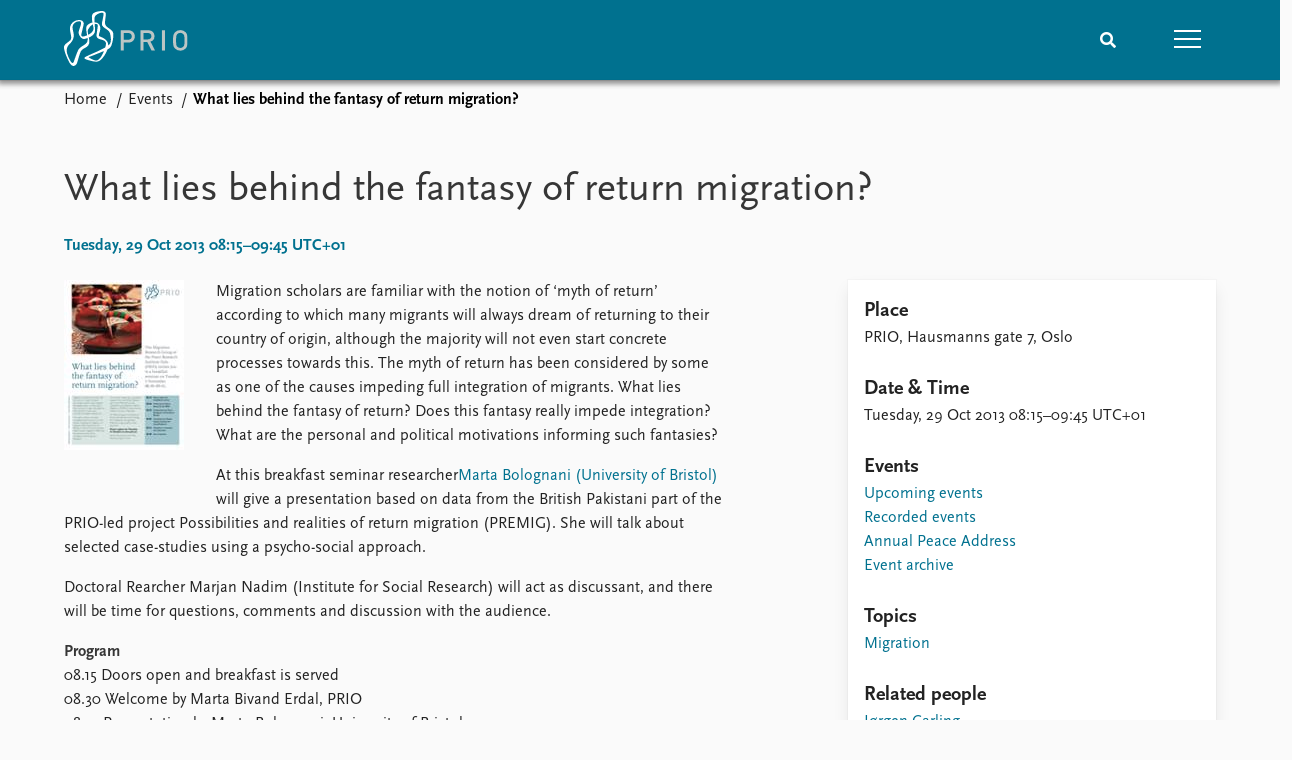

--- FILE ---
content_type: text/html; charset=utf-8
request_url: https://www.prio.org/events/8192
body_size: 8717
content:
<!DOCTYPE html>

<html lang="en"><head><base href="/">
    <meta charset="utf-8">
    <meta name="viewport" content="width=device-width, initial-scale=1.0">
    
    <link type="text/css" rel="stylesheet" href="/css/vendor.min.css?v=4.0.214.0" />
    <link type="text/css" rel="stylesheet" href="/css/prio.css?v=4.0.214.0" />
    
    <link rel="icon" type="image/svg+xml" href="/favicon.svg">
    <link rel="icon" type="image/png" href="/favicon.png">
    <link rel="apple-touch-icon" sizes="180x180" href="/apple-touch-icon.png">
    <link rel="icon" type="image/png" sizes="32x32" href="/favicon-32x32.png">
    <link rel="icon" type="image/png" sizes="16x16" href="/favicon-16x16.png">
    <link rel="manifest" href="/site.webmanifest">
    <link rel="mask-icon" href="/safari-pinned-tab.svg" color="#5bbad5">
    <meta name="msapplication-TileColor" content="#00aba9">
    <meta name="theme-color" content="#ffffff">

    
    <!--Blazor:{"type":"server","prerenderId":"d307b9e693e442ee8dc3623fa42e17ec","key":{"locationHash":"77D12F14A8105320B1AAED6AE7E689DA0EC4483270A645E84079EAA0FFDF550D:15","formattedComponentKey":""},"sequence":0,"descriptor":"CfDJ8KvhykDWN/ZMn\u002B/Eyfzh3cIrrKHSVwAFmTd9NVCmPpvORckqhWsUDRioTCRsWXDtV/q6AHxwsvNKV99MCKXCHcBZQIZBgTL5ZUTTUJZcYwXDFwWVUcM5SdiP9ySlEUgJHrIAvY2nUvaitEWxembaukKSfmFxPB6rqEaYvVph1HqfizhBXkzeFZUzhLFhhNaL1UGHWMkD1fnIb6fLLkONmK\u002B4RL90kROQWfRlCRXqO6gLvyUsVbDzaWPtDr9n/dN8tfzVNNC6mhtK4lMODpRQmi6r/o\u002BPSHd8hA\u002BhMmrDrEyQbc6lLKZjdqSs5wbDkWibNxOuw3Cj0QUg0rR3Ov4bHblLfv8IVAW\u002Bm\u002BltDPZHmJ3p3jhAfjXdUUVN\u002Bxr1ld7FgNt7yM\u002BYPQ2oRYcp/rUUzQlEAkhax/PL4KDv3/3eDj1cK3rjs/O0U3N\u002BZ66JX1U1kqpqSRa4D276TZ9\u002BCIFViJLQhdItxd\u002B28jIsPeb6NLRpaoeaOO00DkduSX5bzWPB/zUKnDkQvmJsi\u002BHEydM6F\u002B8TSLP8zaxZwManRsHThJEBI/R/ISKTZGxplvEgu4vX8/YLiHPV/3x/4Lf4AABTpms="}--><title>What lies behind the fantasy of return migration? &#x2013; Peace Research Institute Oslo (PRIO)</title>

    <meta property="twitter:site" content="@PRIOresearch">
    <meta property="twitter:title" content="What lies behind the fantasy of return migration? &#x2013; Peace Research Institute Oslo (PRIO)" />
    <meta property="og:title" content="What lies behind the fantasy of return migration? &#x2013; Peace Research Institute Oslo (PRIO)" />
    <meta property="og:type" content="website" /><meta name="description" content="Migration Breakfast Seminar" />
        <meta property="twitter:description" content="Migration Breakfast Seminar" />
        <meta property="og:description" content="Migration Breakfast Seminar" /><meta property="og:url" content="https://www.prio.org/events/8192" /><meta property="og:image" content="https://cdn.cloud.prio.org/images/7c792f65d1f04fb0b93ec99fabdb516d.jpg" />
        <meta property="twitter:type" content="https://cdn.cloud.prio.org/images/7c792f65d1f04fb0b93ec99fabdb516d.jpg" />
        <meta property="twitter:card" content="summary" /><meta property="og:image:width" content="128" /><meta property="og:image:height" content="181" /><!-- JSONLD: Organization --><script type="application/ld+json">{"foundingDate":1959,"name":"Peace Research Institute Oslo (PRIO)","logo":"https://www.prio.org/img/network/prio.png","description":"The Peace Research Institute Oslo (PRIO) is a private research institution in peace and conflict studies, based in Oslo, Norway, with around 100 employees. It was founded in 1959 by a group of Norwegian researchers led by Johan Galtung, who was also the institute\u0027s first director (1959\u20131969). It publishes the Journal of Peace Research, also founded by Johan Galtung.","legalName":"Peace Research Institute Oslo","founders":[{"name":"Johan Galtung","@type":"Person"}],"address":{"streetAddress":"Hausmanns gate 3","addressLocality":"Oslo","postalCode":"N-0186","addressRegion":"Oslo","addressCountry":"NO"},"contactPoint":{"telephone":"\u002B4722547700","email":"mail@prio.org","@type":"ContactPoint"},"sameAs":["https://twitter.com/PRIOresearch","https://www.facebook.com/PRIO.org","https://www.instagram.com/prioresearch"],"@context":"http://schema.org/","url":"https://www.prio.org/","@id":"https://www.prio.org/#Organization","@type":"Organization"}</script><!-- JSONLD: BreadcrumbList --><script type="application/ld+json">{"itemListElement":[{"item":"https://www.prio.org/","name":"Home","position":1,"@type":"ListItem"},{"item":"https://www.prio.org/events","name":"Events","position":2,"@type":"ListItem"}],"@context":"http://schema.org/","url":"https://www.prio.org/events/8192","@id":"https://www.prio.org/events/8192#BreadcrumbList","@type":"BreadcrumbList"}</script><!-- JSONLD: Event --><script type="application/ld+json">{"name":"What lies behind the fantasy of return migration?","description":"Migration Breakfast Seminar","startDate":"2013-10-29T08:15:00+01:00","endDate":"2013-10-29T09:45:00+01:00","organizer":{"logo":{"url":"https://www.prio.org/img/network/prio.png","@type":"ImageObject"},"@type":"Organization","name":"Peace Research Institute Oslo (PRIO)","url":"https://www.prio.org/"},"location":{"type":"Place","name":"PRIO","address":{"streetAddress":" Hausmanns gate 7","addressLocality":" Oslo"},"@type":"Place"},"isAccessibleForFree":true,"eventAttendanceMode":"https://schema.org/OfflineEventAttendanceMode","eventStatus":"https://schema.org/EventScheduled","image":["https://cdn.cloud.prio.org/images/7c792f65d1f04fb0b93ec99fabdb516d.jpg"],"mainEntityOfPage":{"url":"https://www.prio.org/events/8192","@type":"WebPage"},"@context":"http://schema.org/","url":"https://www.prio.org/events/8192","@id":"https://www.prio.org/events/8192#Event","@type":"Event"}</script><!--Blazor:{"prerenderId":"d307b9e693e442ee8dc3623fa42e17ec"}--></head>
<body><div><!--Blazor:{"type":"server","prerenderId":"6e94787584754afe9f1f527c34ba314f","key":{"locationHash":"6D2FB549918F78233114267399E57F23CA5F472AD75D1B7244EC509B7DDD2CF4:19","formattedComponentKey":""},"sequence":1,"descriptor":"CfDJ8KvhykDWN/ZMn\u002B/Eyfzh3cKKVyAkRRz9r1BQq\u002BbJAARKWa2U6i51pj6A6kHahVNZzrx4h/iNJxuLN0mzVI6OALICFefb2CQgRAWrWH6l6ZdzN7yHLaxeGwj4tW\u002Bltm3vWr8Z/0OngpwXz0IZIQHW\u002Bs6hFV7bJmmXEiC3EbhhVz4EGTS2wlEupqwAfOO7/ohmb7Tm8PuRc9gOB5Po9VNVwm0fSfGDIxhBVYQqGQYkym3A/zG\u002BG3\u002BlBtP6mt\u002B1bAPR7\u002BMjDJUpf2VKxIpO6PI3mz6FlYrXyEXj6jcoNuoxeQKO\u002BtDafNSFQNg2uqaAFk8t5griS/2CNCdZEEZ\u002Blr3dVTgs6empcHD/\u002BSyG3galTFxaVAxi4U1Yy\u002BAUUWCV6\u002BI\u002BKo4ngRGgVVEvzKA8FEh3y4sZCWG2b3BPBN04qr4Ugs\u002BmsAAm3RrGisSuVRj5H\u002BGM65uazZKNwChPrNgIQTShvPGBbR8Y/RD/wHM6WDptvoTaQUtr5UlhaCjtrkc3WoaJVbWybYbu4ksIG65RY4du\u002BOI="}-->
	<div class="app-body"><div class="app-main"><header class="header "><nav class="navbar is-fixed-top" role="navigation" aria-label="main navigation"><div class="container is-widescreen"><div class="navbar-brand" style="align-items: center"><a href="/" aria-label="Home"><img src="/img/Prio-logo-negative.svg" alt="Peace Research Institute Oslo (PRIO)" style="height:60px; padding-top: 5px;"></a></div>
            <div class="navbar-menu"><div class="navbar-end"><div class="navbar-item is-paddingless is-marginless"><script type="text/javascript" suppress-error="BL9992">
    window.setSearchFocus = function () {
        document.getElementById('prio-topnav-search').focus();
    };
</script>

<div class="field search-component has-addons prio-search-box ">
    <div class="control">
        <input id="prio-topnav-search" class="input" type="text" title="Search term" placeholder="Enter search query" />
    </div>
    <div class="control">
        <a class="button has-text-white is-primary" aria-label="Search">
            <i class="fas fa-search">
            </i>
        </a>
    </div>
</div></div><div class="navbar-item is-paddingless is-marginless"><a role="button" __internal_preventDefault_onclick class="navbar-burger is-primary " aria-label="menu"><span></span>
                            <span></span>
                            <span></span></a></div></div></div></div></nav>

    <div class=" nav-menu"><section class="section"><div class="container is-widescreen"><div class="columns is-multiline is-mobile"><div class="column is-6-mobile"><div class="nav-item"><a class="nav-link" href="/">Home</a></div>
                            <ul class="sub-menu"><li class="nav-item"><a class="nav-link" href="/subscribe">Subscribe to updates</a></li></ul></div><div class="column is-6-mobile"><div class="nav-item"><a class="nav-link" href="/news">News</a></div>
                            <ul class="sub-menu"><li class="nav-item"><a class="nav-link" href="/news">Latest news</a></li><li class="nav-item"><a class="nav-link" href="/news/media">Media centre</a></li><li class="nav-item"><a class="nav-link" href="/podcasts">Podcasts</a></li><li class="nav-item"><a class="nav-link" href="/news/archive">News archive</a></li><li class="nav-item"><a class="nav-link" href="/nobellist">Nobel Peace Prize list</a></li></ul></div><div class="column is-6-mobile"><div class="nav-item"><a class="nav-link" href="/events">Events</a></div>
                            <ul class="sub-menu"><li class="nav-item"><a class="nav-link" href="/events">Upcoming events</a></li><li class="nav-item"><a class="nav-link" href="/events/recorded">Recorded events</a></li><li class="nav-item"><a class="nav-link" href="/events/peaceaddress">Annual Peace Address</a></li><li class="nav-item"><a class="nav-link" href="/events/archive">Event archive</a></li></ul></div><div class="column is-6-mobile"><div class="nav-item"><a class="nav-link" href="/research">Research</a></div>
                            <ul class="sub-menu"><li class="nav-item"><a class="nav-link" href="/research">Overview</a></li><li class="nav-item"><a class="nav-link" href="/research/topics">Topics</a></li><li class="nav-item"><a class="nav-link" href="/projects">Projects</a></li><li class="nav-item"><a class="nav-link" href="/projects/archive">Project archive</a></li><li class="nav-item"><a class="nav-link" href="/research/funders">Funders</a></li><li class="nav-item"><a class="nav-link" href="/research/locations">Locations</a></li><li class="nav-item"><a class="nav-link" href="/education">Education</a></li></ul></div><div class="column is-6-mobile"><div class="nav-item"><a class="nav-link" href="/publications">Publications</a></div>
                            <ul class="sub-menu"><li class="nav-item"><a class="nav-link" href="/publications">Latest publications</a></li><li class="nav-item"><a class="nav-link" href="/publications/archive">Publication archive</a></li><li class="nav-item"><a class="nav-link" href="/comments">Commentary</a></li><li class="nav-item"><a class="nav-link" href="/newsletters">Newsletters</a></li><li class="nav-item"><a class="nav-link" href="/journals">Journals</a></li></ul></div><div class="column is-6-mobile"><div class="nav-item"><a class="nav-link" href="/people">People</a></div>
                            <ul class="sub-menu"><li class="nav-item"><a class="nav-link" href="/people">Current staff</a></li><li class="nav-item"><a class="nav-link" href="/people/alphabetical">Alphabetical list</a></li><li class="nav-item"><a class="nav-link" href="/people/board">PRIO board</a></li><li class="nav-item"><a class="nav-link" href="/people/globalfellows">Global Fellows</a></li><li class="nav-item"><a class="nav-link" href="/people/practitionersinresidence">Practitioners in Residence</a></li></ul></div><div class="column is-6-mobile"><div class="nav-item"><a class="nav-link" href="/data">Data</a></div>
                            <ul class="sub-menu"><li class="nav-item"><a class="nav-link" href="/data">Datasets</a></li><li class="nav-item"><a class="nav-link" href="/data/replication">Replication data</a></li></ul></div><div class="column is-6-mobile"><div class="nav-item"><a class="nav-link" href="/about">About PRIO</a></div>
                            <ul class="sub-menu"><li class="nav-item"><a class="nav-link" href="/about">About PRIO</a></li><li class="nav-item"><a class="nav-link" href="/about/annualreports">Annual reports</a></li><li class="nav-item"><a class="nav-link" href="/about/careers">Careers</a></li><li class="nav-item"><a class="nav-link" href="/about/library">Library</a></li><li class="nav-item"><a class="nav-link" href="/about/howtofind">How to find</a></li><li class="nav-item"><a class="nav-link" href="/about/contact">Contact</a></li><li class="nav-item"><a class="nav-link" href="/about/intranet">Intranet</a></li><li class="nav-item"><a class="nav-link" href="/about/faq">FAQ</a></li><li class="nav-item"><a class="nav-link" href="/about/partnerships">Support us</a></li></ul></div></div></div></section></div></header>
				<div class="container is-widescreen">
    <nav class="breadcrumb">
        <ul>
                <li><a href="/" class="active" aria-current="page">Home</a></li>
            
                <li><a href="/events" class="active" aria-current="page">Events</a></li>
            
                <li class="is-active"><a __internal_preventDefault_onclick disabled="disabled" href="#" aria-current="page">What lies behind the fantasy of return migration?</a></li>
            </ul>
    </nav>
</div>

<section class="section"><div class="container is-widescreen"><div class="block"><h1>What lies behind the fantasy of return migration?</h1>
        <p class="subtitle">Tuesday, 29 Oct 2013 08:15&#x2013;09:45 UTC&#x2B;01</p></div>
    <div class="columns event-container is-justify-content-space-between"><div class="column is-7-desktop"><div class="article-body content"><div><figure class="image article-image article-image-portrait unknown">    <img src="https://cdn.cloud.prio.org/images/7c792f65d1f04fb0b93ec99fabdb516d.jpg?x=800&amp;y=1200&amp;m=Scale&amp;hp=Center&amp;vp=Center&amp;ho=0&amp;vo=0&amp;" alt="" />

    <figcaption></figcaption>
</figure><article><div><div class="content"><p>Migration scholars are familiar with the notion of ‘myth of return’ according to which many migrants will always dream of returning to their country of origin, although the majority will not even start concrete processes towards this.
The myth of return has been considered by some as one of the causes impeding full integration of migrants. What lies behind the fantasy of return? Does this fantasy really impede integration? What are the personal and political motivations informing such fantasies?</p>
<p>At this breakfast seminar researcher<a href="http://www.bris.ac.uk/spais/people/person/229611">Marta Bolognani (University of Bristol)</a> will give a presentation based on data from the British Pakistani part of the PRIO-led project Possibilities and realities of return migration (PREMIG). She will talk about selected case-studies using a psycho-social approach.</p>
<p>Doctoral Rearcher Marjan Nadim (Institute for Social Research) will act as discussant, and there will be time for questions, comments and discussion with the audience.</p>
<p><strong>Program</strong><br />
08.15    Doors open and breakfast is served<br />
08.30    Welcome by Marta Bivand Erdal, PRIO<br />
08.35    Presentation by Marta Bolognani, University of Bristol<br />
09.05    Comments by Marjan Nadim, Institute for Social Research<br />
09.15    Questions, comments and discussion<br />
09.45    End of seminar</p>
</div></div></article></div></div></div>
        <div class="column is-4"><div class="card card-content-padding event-location"><div class="block"><h4>Place</h4>
                        <p>PRIO, Hausmanns gate 7, Oslo</p></div><div class="block"><h4>Date & Time</h4>
                    <p>Tuesday, 29 Oct 2013 08:15&#x2013;09:45 UTC&#x2B;01</p></div>

                <div><div class="block"><h4>Events</h4>
                        <ul class="nav-menu"><li class="nav-item"><a class="nav-link" href="/events">Upcoming events</a></li><li class="nav-item"><a class="nav-link" href="/events/recorded">Recorded events</a></li><li class="nav-item"><a class="nav-link" href="/events/peaceaddress">Annual Peace Address</a></li><li class="nav-item"><a class="nav-link" href="/events/archive">Event archive</a></li></ul></div>
                        <div class="related-items block">
        <h4>Topics</h4>
        <ul>
                <li><a href="/research/topics/migration">Migration</a></li>
        </ul>
    </div>

                        <div class="related-items block">
        <h4>Related people</h4>
        <ul>
                <li><a href="/people/5122">J&#xF8;rgen Carling</a></li>
                <li><a href="/people/5830">Marta Bivand Erdal</a></li>
        </ul>
    </div>

                    
                    
                    
                    
                        <div class="related-items block">
        <h4>Related projects</h4>
        <ul>
                <li><a href="/projects/1483">Possibilities and Realities of Return Migration (PREMIG)</a></li>
        </ul>
    </div>
</div></div></div></div></div></section></div>

			<div class="app-footer"><div class=" columns network-links"><div class="column is-full"><a href="https://www.prio.org" aria-label="PRIO website" b-i0f2o3q1qe>
    <img src="/_content/PRIO.Public.Web.Components.Elements.Network/img/prio.png" alt="PRIO logo" b-i0f2o3q1qe>
</a>
<a href="https://cyprus.prio.org" aria-label="PRIO Cyprus Centre website" b-i0f2o3q1qe>
    <img src="/_content/PRIO.Public.Web.Components.Elements.Network/img/cyprus.png" alt="PRIO Cyprus Centre logo" b-i0f2o3q1qe>
</a>
<a href="https://gps.prio.org" aria-label="PRIO Centre on Gender, Peace and Security website" b-i0f2o3q1qe>
    <img src="/_content/PRIO.Public.Web.Components.Elements.Network/img/gps.png" alt="PRIO Centre on Gender, Peace and Security logo" b-i0f2o3q1qe>
</a>
<a href="https://mideast.prio.org" aria-label="PRIO Middle East Centre website" b-i0f2o3q1qe>
    <img src="/_content/PRIO.Public.Web.Components.Elements.Network/img/mideast.png" alt="PRIO Middle East Centre logo" b-i0f2o3q1qe>
</a>
<a href="https://ccc.prio.org" aria-label="PRIO Centre on Culture, Conflict and Coexistence website" b-i0f2o3q1qe>
    <img src="/_content/PRIO.Public.Web.Components.Elements.Network/img/ccc.png" alt="PRIO Centre on Culture, Conflict and Coexistence logo" b-i0f2o3q1qe>
</a>
<a href="https://migration.prio.org" aria-label="PRIO Migration Centre website" b-i0f2o3q1qe>
    <img src="/_content/PRIO.Public.Web.Components.Elements.Network/img/migration.png" alt="PRIO Migration Centre logo" b-i0f2o3q1qe>
</a></div></div>
<footer class="footer"><div class="container is-widescreen"><div class="columns is-multiline"><div class="column is-full-touch is-half"><div class="pb-4"><h3 class="is-primary">Independent – International – Interdisciplinary</h3>
                    <p>The Peace Research Institute Oslo (PRIO) conducts research on the conditions for peaceful relations between states, groups and people.</p></div>
                <div class="pb-4"><h3 class="is-primary">Subscribe to updates</h3>
                    <a class="button subscribe" href="/subscribe"><span>Subscribe to updates from PRIO</span></a></div></div>
            <div class="column is-half-tablet is-one-quarter"><h4 class="is-primary">About PRIO</h4><ul class="nav-menu"><li class="nav-item"><a class="nav-link" href="/about">About PRIO</a></li><li class="nav-item"><a class="nav-link" href="/about/annualreports">Annual reports</a></li><li class="nav-item"><a class="nav-link" href="/about/careers">Careers</a></li><li class="nav-item"><a class="nav-link" href="/about/library">Library</a></li><li class="nav-item"><a class="nav-link" href="/about/howtofind">How to find</a></li><li class="nav-item"><a class="nav-link" href="/about/contact">Contact</a></li><li class="nav-item"><a class="nav-link" href="/about/intranet">Intranet</a></li><li class="nav-item"><a class="nav-link" href="/about/faq">FAQ</a></li><li class="nav-item"><a class="nav-link" href="/about/partnerships">Support us</a></li></ul></div>

            <div class="column is-half-tablet is-one-quarter"><div><a href="https://www.facebook.com/PRIO.org" target="_blank"><img class="icon" alt="Facebook logo" src="../img/facebook-icon.svg">PRIO.org on Facebook
                    </a>
                    <a href="https://twitter.com/PRIOresearch" target="_blank"><img class="icon" alt="X logo" src="../img/x-icon.svg">PRIOresearch on X
                    </a>
                    <a href="https://www.instagram.com/prioresearch" target="_blank"><img class="icon" alt="Instagram logo" src="../img/instagram-icon.svg">PRIOresearch on Instagram
                    </a>
                    <a href="https://no.linkedin.com/company/prio" target="_blank"><img class="icon" alt="LinkedIn logo" src="../img/linkedin-icon.svg">PRIO on LinkedIn
                    </a>
                    <a href="https://github.com/prio-data" target="_blank"><img class="icon" alt="GitHub logo" src="../img/github-icon.svg">prio-data on GitHub
                    </a></div>
                <div class="margin-top-1"><p><a>Click here to log in</a></p><a href="/about/privacy">Privacy Policy</a><p>© 2026 PRIO.org</p></div></div></div></div></footer></div></div>


    <!--Blazor:{"prerenderId":"6e94787584754afe9f1f527c34ba314f"}--></div>

    <div id="blazor-error-ui"><environment include="Staging,Production">
            An error has occurred. This application may no longer respond until reloaded.
        </environment>
        <environment include="Development">
            An unhandled exception has occurred. See browser dev tools for details.
        </environment>
        <a href class="reload">Reload</a>
        <a class="dismiss">🗙</a></div>

    <script src="_framework/blazor.web.js" autostart="false"></script>
    <script>
        Blazor.start({
            circuit: {
                reconnectionOptions: {
                    maxRetries: 12,
                    retryIntervalMilliseconds: 2000
                }
            }
        });
    </script></body></html><!--Blazor-Server-Component-State:CfDJ8KvhykDWN/ZMn+/Eyfzh3cJReMOtEZVrFppf0K/ZSqRUBRcePTebqXR9DYcYTaunzM9OxAtBd6nPS9KMVwv/gWMR0BY7628p4l7YNmdPDZKCDC9w7e1QMvFCk42/yZ+VY1Ex+5sFY3+FhEQ6DyoLtRCBfpnvhBQWXdlA/SAQV90dA88GH4EKtZlr+3Es6jht05QO8GkUG/HAq6GkzK9LkxBiLWp82Qv5eSvI6UglO8tMpqD8x9MSuhXRVILQ3hmqix7yMmDHU34EbZteglU14xEJGb/jVb2t/4XRddTT9VvMMc5QRIbxwhx4baf0ykb/VDslt49LzqFdMDloQhtcJj8pPqPlA6KVUyAYopZj1o/oaTm1t3r+HgosCBmDVVw6P9p5udEs3JuYSs3V2RMeRmjKvjtMzaSmIbSz5nzyRr2T36n4NHrT80JfrygTZzOpiWVxjb4Pzrz48fx3iMsoprCA1zpO5IquF+9tKB7yIiF8aVHqGaDHmzUTwvrnKQLPstCF0q1wt8j+0wMFhwzSbkWDTfNEjIy/of43PGF77DXU--><!--Blazor-WebAssembly-Component-State:[base64]-->